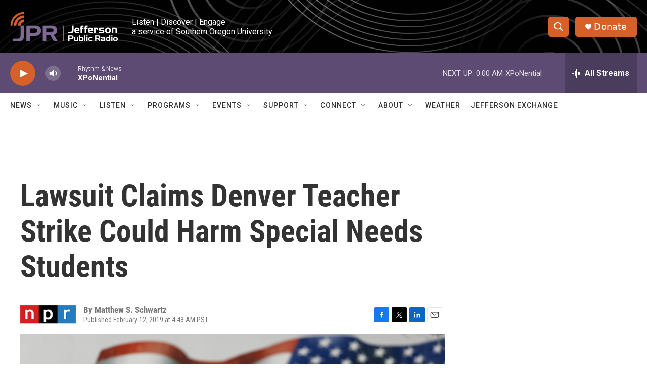

--- FILE ---
content_type: text/html; charset=utf-8
request_url: https://www.google.com/recaptcha/api2/aframe
body_size: 269
content:
<!DOCTYPE HTML><html><head><meta http-equiv="content-type" content="text/html; charset=UTF-8"></head><body><script nonce="K2WSWQKY9eMdWrHOH8WXxw">/** Anti-fraud and anti-abuse applications only. See google.com/recaptcha */ try{var clients={'sodar':'https://pagead2.googlesyndication.com/pagead/sodar?'};window.addEventListener("message",function(a){try{if(a.source===window.parent){var b=JSON.parse(a.data);var c=clients[b['id']];if(c){var d=document.createElement('img');d.src=c+b['params']+'&rc='+(localStorage.getItem("rc::a")?sessionStorage.getItem("rc::b"):"");window.document.body.appendChild(d);sessionStorage.setItem("rc::e",parseInt(sessionStorage.getItem("rc::e")||0)+1);localStorage.setItem("rc::h",'1768975896939');}}}catch(b){}});window.parent.postMessage("_grecaptcha_ready", "*");}catch(b){}</script></body></html>